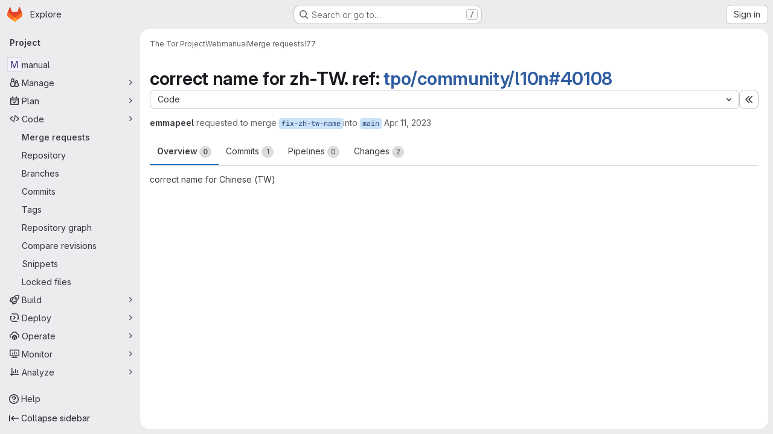

--- FILE ---
content_type: text/html; charset=utf-8
request_url: https://gitlab.torproject.org/tpo/web/manual/-/merge_requests/77
body_size: 71108
content:







<!DOCTYPE html>
<html class="gl-system ui-neutral with-top-bar with-header application-chrome page-with-panels with-gl-container-queries " lang="en">
<head prefix="og: http://ogp.me/ns#">
<meta charset="utf-8">
<meta content="IE=edge" http-equiv="X-UA-Compatible">
<meta content="width=device-width, initial-scale=1" name="viewport">
<title>correct name for zh-TW. ref: tpo/community/l10n#40108 (!77) · Merge requests · The Tor Project / Web / manual · GitLab</title>
<script>
//<![CDATA[
window.gon={};gon.api_version="v4";gon.default_avatar_url="https://gitlab.torproject.org/assets/no_avatar-849f9c04a3a0d0cea2424ae97b27447dc64a7dbfae83c036c45b403392f0e8ba.png";gon.max_file_size=5;gon.asset_host=null;gon.webpack_public_path="/assets/webpack/";gon.relative_url_root="";gon.user_color_mode="gl-system";gon.user_color_scheme="white";gon.markdown_surround_selection=null;gon.markdown_automatic_lists=null;gon.markdown_maintain_indentation=null;gon.math_rendering_limits_enabled=true;gon.allow_immediate_namespaces_deletion=true;gon.iframe_rendering_enabled=false;gon.iframe_rendering_allowlist=[];gon.recaptcha_api_server_url="https://www.recaptcha.net/recaptcha/api.js";gon.recaptcha_sitekey=null;gon.gitlab_url="https://gitlab.torproject.org";gon.promo_url="https://about.gitlab.com";gon.forum_url="https://forum.gitlab.com";gon.docs_url="https://docs.gitlab.com";gon.revision="33614fae864";gon.feature_category="code_review_workflow";gon.gitlab_logo="/assets/gitlab_logo-2957169c8ef64c58616a1ac3f4fc626e8a35ce4eb3ed31bb0d873712f2a041a0.png";gon.secure=true;gon.sprite_icons="/assets/icons-dafe78f1f5f3f39844d40e6211b4b6b2b89533b96324c26e6ca12cfd6cf1b0ca.svg";gon.sprite_file_icons="/assets/file_icons/file_icons-90de312d3dbe794a19dee8aee171f184ff69ca9c9cf9fe37e8b254e84c3a1543.svg";gon.illustrations_path="/images/illustrations.svg";gon.emoji_sprites_css_path="/assets/emoji_sprites-bd26211944b9d072037ec97cb138f1a52cd03ef185cd38b8d1fcc963245199a1.css";gon.emoji_backend_version=4;gon.gridstack_css_path="/assets/lazy_bundles/gridstack-f42069e5c7b1542688660592b48f2cbd86e26b77030efd195d124dbd8fe64434.css";gon.test_env=false;gon.disable_animations=false;gon.suggested_label_colors={"#cc338b":"Magenta-pink","#dc143c":"Crimson","#c21e56":"Rose red","#cd5b45":"Dark coral","#ed9121":"Carrot orange","#eee600":"Titanium yellow","#009966":"Green-cyan","#8fbc8f":"Dark sea green","#6699cc":"Blue-gray","#e6e6fa":"Lavender","#9400d3":"Dark violet","#330066":"Deep violet","#36454f":"Charcoal grey","#808080":"Gray"};gon.first_day_of_week=1;gon.time_display_relative=true;gon.time_display_format=0;gon.ee=true;gon.jh=false;gon.dot_com=false;gon.uf_error_prefix="UF";gon.pat_prefix="";gon.keyboard_shortcuts_enabled=true;gon.broadcast_message_dismissal_path=null;gon.diagramsnet_url="https://embed.diagrams.net";gon.features={"uiForOrganizations":false,"organizationSwitching":false,"findAndReplace":false,"removeMonitorMetrics":true,"newProjectCreationForm":false,"workItemsClientSideBoards":false,"glqlWorkItems":true,"glqlAggregation":false,"glqlTypescript":false,"archiveGroup":false,"accessibleLoadingButton":false,"projectStudioEnabled":true,"advancedContextResolver":true,"duoUiNext":false,"agenticChatGa":true,"dapUseFoundationalFlowsSetting":true,"allowIframesInMarkdown":false,"glqlLoadOnClick":false,"showMergeRequestStatusDraft":false,"mrPipelinesGraphql":false,"ciPipelineCreationRequestsRealtime":false,"ciPipelineStatusesUpdatedSubscription":false,"notificationsTodosButtons":false,"mergeWidgetStopPolling":false,"mergeTrainsSkipTrain":true,"securityPolicyApprovalWarnMode":true,"allowMergeTrainRetryMerge":true,"mrReportsTab":false,"mrSecurityWidgetGraphql":true};gon.roadmap_epics_limit=1000;gon.subscriptions_url="https://customers.gitlab.com";gon.abilities={"resolveVulnerabilityWithAi":false,"measureCommentTemperature":false};
//]]>
</script>

<script>
//<![CDATA[
const root = document.documentElement;
if (window.matchMedia('(prefers-color-scheme: dark)').matches) {
  root.classList.add('gl-dark');
}

window.matchMedia('(prefers-color-scheme: dark)').addEventListener('change', (e) => {
  if (e.matches) {
    root.classList.add('gl-dark');
  } else {
    root.classList.remove('gl-dark');
  }
});

//]]>
</script>
<script>
//<![CDATA[
var gl = window.gl || {};
gl.startup_calls = {"/tpo/web/manual/-/merge_requests/77/diffs_metadata.json?diff_head=true\u0026view=inline\u0026w=1":{},"/tpo/web/manual/-/merge_requests/77/discussions.json?notes_filter=0\u0026per_page=20\u0026persist_filter=false":{},"/tpo/web/manual/-/merge_requests/77/widget.json":{},"/tpo/web/manual/-/merge_requests/77/cached_widget.json":{},"/tpo/web/manual/-/merge_requests/77.json?serializer=sidebar_extras":{}};
gl.startup_graphql_calls = null;

if (gl.startup_calls && window.fetch) {
  Object.keys(gl.startup_calls).forEach(apiCall => {
   gl.startup_calls[apiCall] = {
      fetchCall: fetch(apiCall, {
        // Emulate XHR for Rails AJAX request checks
        headers: {
          'X-Requested-With': 'XMLHttpRequest'
        },
        // fetch won’t send cookies in older browsers, unless you set the credentials init option.
        // We set to `same-origin` which is default value in modern browsers.
        // See https://github.com/whatwg/fetch/pull/585 for more information.
        credentials: 'same-origin'
      })
    };
  });
}
if (gl.startup_graphql_calls && window.fetch) {
  const headers = {"X-CSRF-Token":"Q9JzmKEmDI3z6y7IwZW6m6hLCWuq0vokf5TIvpdbFyi71a_Oy8IasS_T9AVSnn7Vc4c78ggRS4GrTocJBvunLQ","x-gitlab-feature-category":"code_review_workflow"};
  const url = `https://gitlab.torproject.org/api/graphql`

  const opts = {
    method: "POST",
    headers: {
      "Content-Type": "application/json",
      ...headers,
    }
  };

  gl.startup_graphql_calls = gl.startup_graphql_calls.map(call => ({
    ...call,
    fetchCall: fetch(url, {
      ...opts,
      credentials: 'same-origin',
      body: JSON.stringify(call)
    })
  }))
}


//]]>
</script>



<meta content="light dark" name="color-scheme">
<link rel="stylesheet" href="/assets/application-abccfa37b0f17cedddf56895cec864ac4f135996a53749e184b6795ed8e8f38a.css" media="(prefers-color-scheme: light)" />
<link rel="stylesheet" href="/assets/application_dark-781abccc6b4b0c240f759a865fbe4122481d5684e558de337acd8f95da33428a.css" media="(prefers-color-scheme: dark)" />
<link rel="stylesheet" href="/assets/page_bundles/merge_request-c6f260eb48cf3aef7c4713a5bd19819610af51a191f6ebf7728d9510743a8940.css" /><link rel="stylesheet" href="/assets/page_bundles/issuable-a1426ec32621b16dfde0bb759644dde9c2420a266b82578555e8cf4478d95dca.css" /><link rel="stylesheet" href="/assets/page_bundles/notes_shared-8f7a9513332533cc4a53b3be3d16e69570e82bc87b3f8913578eaeb0dce57e21.css" /><link rel="stylesheet" href="/assets/page_bundles/design_management-714c36aa7869317006d0fdf3fa26fe925dcbcda6a0c71a93a3e54f3fc27ca849.css" /><link rel="stylesheet" href="/assets/page_bundles/merge_requests-48c3a4a8c93b041e5b37db65df96a2d7f544285ef25cca3841fdb928defbd03c.css" /><link rel="stylesheet" href="/assets/page_bundles/pipelines-73aa3826d1ff6db534ba4e57bcc5d791bd6058b88c0caeaa5c16d7857acb5ac2.css" /><link rel="stylesheet" href="/assets/page_bundles/reports-29e64d01ce221f24f5d01336bdfebb32405c7ed6bd1ca434396aacedb72dd3e3.css" /><link rel="stylesheet" href="/assets/page_bundles/ci_status-a8a0940e57bbda1e5773df806e02e1d49d605920f355620790dff8de65c19ff4.css" /><link rel="stylesheet" href="/assets/page_bundles/labels-b23cc06813aa6fbbc608e40531a9a2c605d4b464b1a2b1bd22360ba37986127f.css" /><link rel="stylesheet" href="/assets/page_bundles/commit_description-9e7efe20f0cef17d0606edabfad0418e9eb224aaeaa2dae32c817060fa60abcc.css" /><link rel="stylesheet" href="/assets/page_bundles/work_items-af321897c3b1ae7c1f6f0cb993681211b837df7ec8e5ff59e3795fd08ab83a13.css" />
<link rel="stylesheet" href="/assets/tailwind_cqs-cfa5ad95f1919bde4c01925c1fccc6b9fe2b2d8d09292b9cea6682c16a488183.css" />


<link rel="stylesheet" href="/assets/fonts-deb7ad1d55ca77c0172d8538d53442af63604ff490c74acc2859db295c125bdb.css" />
<link rel="stylesheet" href="/assets/highlight/themes/white-c47e38e4a3eafd97b389c0f8eec06dce295f311cdc1c9e55073ea9406b8fe5b0.css" media="(prefers-color-scheme: light)" />
<link rel="stylesheet" href="/assets/highlight/themes/dark-8796b0549a7cd8fd6d2646619fa5840db4505d7031a76d5441a3cee1d12390d2.css" media="(prefers-color-scheme: dark)" />

<script src="/assets/webpack/runtime.c9b38d03.bundle.js" defer="defer"></script>
<script src="/assets/webpack/main.27d230ec.chunk.js" defer="defer"></script>
<script src="/assets/webpack/tracker.85adcc5f.chunk.js" defer="defer"></script>
<script>
//<![CDATA[
window.snowplowOptions = {"namespace":"gl","hostname":"gitlab.torproject.org:443","postPath":"/-/collect_events","forceSecureTracker":true,"appId":"gitlab_sm"};
gl = window.gl || {};
gl.snowplowStandardContext = {"schema":"iglu:com.gitlab/gitlab_standard/jsonschema/1-1-7","data":{"environment":"self-managed","source":"gitlab-rails","correlation_id":"01KFHZTY0PXJTRW35DDK7KMWYC","extra":{},"user_id":null,"global_user_id":null,"user_type":null,"is_gitlab_team_member":null,"namespace_id":258,"ultimate_parent_namespace_id":268,"project_id":23,"feature_enabled_by_namespace_ids":null,"realm":"self-managed","deployment_type":"self-managed","context_generated_at":"2026-01-22T04:36:38.373Z"}};
gl.snowplowPseudonymizedPageUrl = "https://gitlab.torproject.org/namespace258/project23/-/merge_requests/77";
gl.maskedDefaultReferrerUrl = null;
gl.ga4MeasurementId = 'G-ENFH3X7M5Y';
gl.duoEvents = ["ai_question_category","perform_completion_worker","process_gitlab_duo_question","agent_platform_session_created","agent_platform_session_dropped","agent_platform_session_finished","agent_platform_session_resumed","agent_platform_session_started","agent_platform_session_stopped","ai_response_time","ci_repository_xray_artifact_created","cleanup_stuck_agent_platform_session","click_enable_ai_catalog_item_button","click_purchase_seats_button_group_duo_pro_home_page","code_suggestion_accepted_in_ide","code_suggestion_rejected_in_ide","code_suggestion_shown_in_ide","code_suggestions_connection_details_rate_limit_exceeded","code_suggestions_direct_access_rate_limit_exceeded","code_suggestions_rate_limit_exceeded","create_ai_catalog_item","create_ai_catalog_item_consumer","create_ai_self_hosted_model","default_answer","delete_ai_catalog_item","delete_ai_catalog_item_consumer","delete_ai_self_hosted_model","detected_high_comment_temperature","detected_repeated_high_comment_temperature","dismiss_sast_vulnerability_false_positive_analysis","encounter_duo_code_review_error_during_review","error_answer","excluded_files_from_duo_code_review","execute_llm_method","find_no_issues_duo_code_review_after_review","find_nothing_to_review_duo_code_review_on_mr","finish_duo_workflow_execution","finish_mcp_tool_call","forced_high_temperature_commenting","i_quickactions_q","include_repository_xray_data_into_code_generation_prompt","mention_gitlabduo_in_mr_comment","post_comment_duo_code_review_on_diff","process_gitlab_duo_slash_command","react_thumbs_down_on_duo_code_review_comment","react_thumbs_up_on_duo_code_review_comment","reported_sast_vulnerability_false_positive_analysis","request_ask_help","request_duo_chat_response","request_review_duo_code_review_on_mr_by_author","request_review_duo_code_review_on_mr_by_non_author","requested_comment_temperature","retry_duo_workflow_execution","start_duo_workflow_execution","start_mcp_tool_call","submit_gitlab_duo_question","tokens_per_embedding","tokens_per_user_request_prompt","tokens_per_user_request_response","trigger_ai_catalog_item","trigger_sast_vulnerability_fp_detection_workflow","troubleshoot_job","update_ai_catalog_item","update_ai_catalog_item_consumer","update_ai_self_hosted_model","update_model_selection_feature","update_self_hosted_ai_feature_to_vendored_model","view_ai_catalog_item","view_ai_catalog_item_index","view_ai_catalog_project_managed"];
gl.onlySendDuoEvents = true;


//]]>
</script>
<link rel="preload" href="/assets/application-abccfa37b0f17cedddf56895cec864ac4f135996a53749e184b6795ed8e8f38a.css" as="style" type="text/css">
<link rel="preload" href="/assets/highlight/themes/white-c47e38e4a3eafd97b389c0f8eec06dce295f311cdc1c9e55073ea9406b8fe5b0.css" as="style" type="text/css">




<script src="/assets/webpack/commons-pages.search.show-super_sidebar.38f249e1.chunk.js" defer="defer"></script>
<script src="/assets/webpack/super_sidebar.db941e69.chunk.js" defer="defer"></script>
<script src="/assets/webpack/prosemirror.1da0b164.chunk.js" defer="defer"></script>
<script src="/assets/webpack/commons-pages.groups-pages.groups.achievements-pages.groups.activity-pages.groups.analytics.ci_cd_an-8a40a427.9967ce8c.chunk.js" defer="defer"></script>
<script src="/assets/webpack/commons-pages.projects-pages.projects.activity-pages.projects.alert_management.details-pages.project-93b287cd.4f9ded23.chunk.js" defer="defer"></script>
<script src="/assets/webpack/d44db2dd.5617a772.chunk.js" defer="defer"></script>
<script src="/assets/webpack/commons-pages.admin.topics.edit-pages.admin.topics.new-pages.groups.comment_templates-pages.groups.e-6d0ba5ec.3c7c6c7e.chunk.js" defer="defer"></script>
<script src="/assets/webpack/540c13ba.410c6bb4.chunk.js" defer="defer"></script>
<script src="/assets/webpack/commons-pages.admin.topics.edit-pages.admin.topics.new-pages.groups.comment_templates-pages.groups.e-ebd7e26d.40b26946.chunk.js" defer="defer"></script>
<script src="/assets/webpack/commons-pages.admin.topics.edit-pages.admin.topics.new-pages.groups.comment_templates-pages.groups.e-ff3aa5ea.84413ef8.chunk.js" defer="defer"></script>
<script src="/assets/webpack/commons-pages.admin.topics.edit-pages.admin.topics.new-pages.groups.comment_templates-pages.groups.e-987c7267.17e610af.chunk.js" defer="defer"></script>
<script src="/assets/webpack/commons-pages.admin.application_settings.service_accounts-pages.admin.impersonation_tokens-pages.gro-b1fa2591.89493dda.chunk.js" defer="defer"></script>
<script src="/assets/webpack/e3fb5bcf.7ad2b07d.chunk.js" defer="defer"></script>
<script src="/assets/webpack/commons-pages.dashboard.milestones.show-pages.groups.epics.index-pages.groups.epics.new-pages.groups-9f71f517.9a3c5091.chunk.js" defer="defer"></script>
<script src="/assets/webpack/commons-pages.groups.epics.index-pages.groups.epics.new-pages.groups.epics.show-pages.groups.issues--4883e0c4.98004a57.chunk.js" defer="defer"></script>
<script src="/assets/webpack/commons-pages.groups.merge_requests-pages.groups.security.vulnerabilities.index-pages.projects.clust-df58fcae.b3f84ee0.chunk.js" defer="defer"></script>
<script src="/assets/webpack/commons-pages.groups.epics.index-pages.groups.epics.new-pages.groups.epics.show-pages.groups.issues--00f9ee0c.55e69d7c.chunk.js" defer="defer"></script>
<script src="/assets/webpack/commons-pages.groups.epics.index-pages.groups.epics.new-pages.groups.epics.show-pages.groups.issues--313d8c61.1b9be957.chunk.js" defer="defer"></script>
<script src="/assets/webpack/1f5b0d56.56ddf31e.chunk.js" defer="defer"></script>
<script src="/assets/webpack/commons-pages.dashboard.milestones.show-pages.groups.merge_requests-pages.groups.milestones.edit-pag-863b7fdd.6105279e.chunk.js" defer="defer"></script>
<script src="/assets/webpack/pages.projects.merge_requests.show.850afbc9.chunk.js" defer="defer"></script>

<meta content="object" property="og:type">
<meta content="GitLab" property="og:site_name">
<meta content="correct name for zh-TW. ref: tpo/community/l10n#40108 (!77) · Merge requests · The Tor Project / Web / manual · GitLab" property="og:title">
<meta content="correct name for Chinese (TW)" property="og:description">
<meta content="https://gitlab.torproject.org/assets/twitter_card-570ddb06edf56a2312253c5872489847a0f385112ddbcd71ccfa1570febab5d2.jpg" property="og:image">
<meta content="64" property="og:image:width">
<meta content="64" property="og:image:height">
<meta content="https://gitlab.torproject.org/tpo/web/manual/-/merge_requests/77" property="og:url">
<meta content="summary" property="twitter:card">
<meta content="correct name for zh-TW. ref: tpo/community/l10n#40108 (!77) · Merge requests · The Tor Project / Web / manual · GitLab" property="twitter:title">
<meta content="correct name for Chinese (TW)" property="twitter:description">
<meta content="https://gitlab.torproject.org/assets/twitter_card-570ddb06edf56a2312253c5872489847a0f385112ddbcd71ccfa1570febab5d2.jpg" property="twitter:image">
<meta property="twitter:label1" content="Author"><meta property="twitter:data1" content="emmapeel"><meta property="twitter:label2" content="Assignee"><meta property="twitter:data2" content="emmapeel">
<meta name="csrf-param" content="authenticity_token" />
<meta name="csrf-token" content="0XmqkEjdkhga050B69oygXmEKxKbGZfq3bbNc1CsWV4pfnbGIjmEJMbrR8x40fbPokgZiznaJk8JbILEwQzpWw" />
<meta name="csp-nonce" />
<meta name="action-cable-url" content="/-/cable" />
<link href="/-/manifest.json" rel="manifest">
<link rel="icon" type="image/png" href="/uploads/-/system/appearance/favicon/1/favicon.ico" id="favicon" data-original-href="/uploads/-/system/appearance/favicon/1/favicon.ico" />
<link rel="apple-touch-icon" type="image/x-icon" href="/assets/apple-touch-icon-b049d4bc0dd9626f31db825d61880737befc7835982586d015bded10b4435460.png" />
<link href="/search/opensearch.xml" rel="search" title="Search GitLab" type="application/opensearchdescription+xml">




<meta content="correct name for Chinese (TW)" name="description">
<meta content="#F1F0F6" media="(prefers-color-scheme: light)" name="theme-color">
<meta content="#232128" media="(prefers-color-scheme: dark)" name="theme-color">
</head>

<body class="tab-width-8 gl-browser-chrome gl-platform-mac " data-group="web" data-group-full-path="tpo/web" data-namespace-id="258" data-page="projects:merge_requests:show" data-page-type-id="77" data-project="manual" data-project-full-path="tpo/web/manual" data-project-id="23" data-project-studio-enabled="true">
<div id="js-tooltips-container"></div>
<script>
//<![CDATA[
gl = window.gl || {};
gl.GfmAutoComplete = gl.GfmAutoComplete || {};
gl.GfmAutoComplete.dataSources = {"epics":"/tpo/web/manual/-/autocomplete_sources/epics","iterations":"/tpo/web/manual/-/autocomplete_sources/iterations","vulnerabilities":"/tpo/web/manual/-/autocomplete_sources/vulnerabilities","members":"/tpo/web/manual/-/autocomplete_sources/members?type=MergeRequest\u0026type_id=77","issues":"/tpo/web/manual/-/autocomplete_sources/issues","mergeRequests":"/tpo/web/manual/-/autocomplete_sources/merge_requests","labels":"/tpo/web/manual/-/autocomplete_sources/labels?type=MergeRequest\u0026type_id=77","milestones":"/tpo/web/manual/-/autocomplete_sources/milestones","commands":"/tpo/web/manual/-/autocomplete_sources/commands?type=MergeRequest\u0026type_id=77","snippets":"/tpo/web/manual/-/autocomplete_sources/snippets","contacts":"/tpo/web/manual/-/autocomplete_sources/contacts?type=MergeRequest\u0026type_id=77"};


//]]>
</script>
<script>
//<![CDATA[
gl = window.gl || {};
gl.client = {"isChrome":true,"isMac":true};


//]]>
</script>


<header class="super-topbar js-super-topbar"></header>
<div class="layout-page js-page-layout page-gutter  page-with-super-sidebar">
<script>
//<![CDATA[
const outer = document.createElement('div');
outer.style.visibility = 'hidden';
outer.style.overflow = 'scroll';
document.body.appendChild(outer);
const inner = document.createElement('div');
outer.appendChild(inner);
const scrollbarWidth = outer.offsetWidth - inner.offsetWidth;
outer.parentNode.removeChild(outer);
document.documentElement.style.setProperty('--scrollbar-width', `${scrollbarWidth}px`);

//]]>
</script><aside class="js-super-sidebar super-sidebar super-sidebar-loading" data-command-palette="{&quot;project_files_url&quot;:&quot;/tpo/web/manual/-/files/main?format=json&quot;,&quot;project_blob_url&quot;:&quot;/tpo/web/manual/-/blob/main&quot;}" data-force-desktop-expanded-sidebar="" data-is-saas="false" data-root-path="/" data-sidebar="{&quot;is_logged_in&quot;:false,&quot;compare_plans_url&quot;:&quot;https://about.gitlab.com/pricing&quot;,&quot;context_switcher_links&quot;:[{&quot;title&quot;:&quot;Explore&quot;,&quot;link&quot;:&quot;/explore&quot;,&quot;icon&quot;:&quot;compass&quot;}],&quot;current_menu_items&quot;:[{&quot;id&quot;:&quot;project_overview&quot;,&quot;title&quot;:&quot;manual&quot;,&quot;entity_id&quot;:23,&quot;link&quot;:&quot;/tpo/web/manual&quot;,&quot;link_classes&quot;:&quot;shortcuts-project&quot;,&quot;is_active&quot;:false},{&quot;id&quot;:&quot;manage_menu&quot;,&quot;title&quot;:&quot;Manage&quot;,&quot;icon&quot;:&quot;users&quot;,&quot;avatar_shape&quot;:&quot;rect&quot;,&quot;link&quot;:&quot;/tpo/web/manual/activity&quot;,&quot;is_active&quot;:false,&quot;items&quot;:[{&quot;id&quot;:&quot;activity&quot;,&quot;title&quot;:&quot;Activity&quot;,&quot;link&quot;:&quot;/tpo/web/manual/activity&quot;,&quot;link_classes&quot;:&quot;shortcuts-project-activity&quot;,&quot;is_active&quot;:false},{&quot;id&quot;:&quot;members&quot;,&quot;title&quot;:&quot;Members&quot;,&quot;link&quot;:&quot;/tpo/web/manual/-/project_members&quot;,&quot;is_active&quot;:false},{&quot;id&quot;:&quot;labels&quot;,&quot;title&quot;:&quot;Labels&quot;,&quot;link&quot;:&quot;/tpo/web/manual/-/labels&quot;,&quot;is_active&quot;:false}],&quot;separated&quot;:false},{&quot;id&quot;:&quot;plan_menu&quot;,&quot;title&quot;:&quot;Plan&quot;,&quot;icon&quot;:&quot;planning&quot;,&quot;avatar_shape&quot;:&quot;rect&quot;,&quot;link&quot;:&quot;/tpo/web/manual/-/issues&quot;,&quot;is_active&quot;:false,&quot;items&quot;:[{&quot;id&quot;:&quot;project_issue_list&quot;,&quot;title&quot;:&quot;Issues&quot;,&quot;link&quot;:&quot;/tpo/web/manual/-/issues&quot;,&quot;link_classes&quot;:&quot;shortcuts-issues has-sub-items&quot;,&quot;pill_count_field&quot;:&quot;openIssuesCount&quot;,&quot;pill_count_dynamic&quot;:false,&quot;is_active&quot;:false},{&quot;id&quot;:&quot;boards&quot;,&quot;title&quot;:&quot;Issue boards&quot;,&quot;link&quot;:&quot;/tpo/web/manual/-/boards&quot;,&quot;link_classes&quot;:&quot;shortcuts-issue-boards&quot;,&quot;is_active&quot;:false},{&quot;id&quot;:&quot;milestones&quot;,&quot;title&quot;:&quot;Milestones&quot;,&quot;link&quot;:&quot;/tpo/web/manual/-/milestones&quot;,&quot;is_active&quot;:false},{&quot;id&quot;:&quot;iterations&quot;,&quot;title&quot;:&quot;Iterations&quot;,&quot;link&quot;:&quot;/tpo/web/manual/-/cadences&quot;,&quot;is_active&quot;:false},{&quot;id&quot;:&quot;requirements&quot;,&quot;title&quot;:&quot;Requirements&quot;,&quot;link&quot;:&quot;/tpo/web/manual/-/requirements_management/requirements&quot;,&quot;is_active&quot;:false}],&quot;separated&quot;:false},{&quot;id&quot;:&quot;code_menu&quot;,&quot;title&quot;:&quot;Code&quot;,&quot;icon&quot;:&quot;code&quot;,&quot;avatar_shape&quot;:&quot;rect&quot;,&quot;link&quot;:&quot;/tpo/web/manual/-/merge_requests&quot;,&quot;is_active&quot;:true,&quot;items&quot;:[{&quot;id&quot;:&quot;project_merge_request_list&quot;,&quot;title&quot;:&quot;Merge requests&quot;,&quot;link&quot;:&quot;/tpo/web/manual/-/merge_requests&quot;,&quot;link_classes&quot;:&quot;shortcuts-merge_requests&quot;,&quot;pill_count_field&quot;:&quot;openMergeRequestsCount&quot;,&quot;pill_count_dynamic&quot;:false,&quot;is_active&quot;:true},{&quot;id&quot;:&quot;files&quot;,&quot;title&quot;:&quot;Repository&quot;,&quot;link&quot;:&quot;/tpo/web/manual/-/tree/main&quot;,&quot;link_classes&quot;:&quot;shortcuts-tree&quot;,&quot;is_active&quot;:false},{&quot;id&quot;:&quot;branches&quot;,&quot;title&quot;:&quot;Branches&quot;,&quot;link&quot;:&quot;/tpo/web/manual/-/branches&quot;,&quot;is_active&quot;:false},{&quot;id&quot;:&quot;commits&quot;,&quot;title&quot;:&quot;Commits&quot;,&quot;link&quot;:&quot;/tpo/web/manual/-/commits/main?ref_type=heads&quot;,&quot;link_classes&quot;:&quot;shortcuts-commits&quot;,&quot;is_active&quot;:false},{&quot;id&quot;:&quot;tags&quot;,&quot;title&quot;:&quot;Tags&quot;,&quot;link&quot;:&quot;/tpo/web/manual/-/tags&quot;,&quot;is_active&quot;:false},{&quot;id&quot;:&quot;graphs&quot;,&quot;title&quot;:&quot;Repository graph&quot;,&quot;link&quot;:&quot;/tpo/web/manual/-/network/main?ref_type=heads&quot;,&quot;link_classes&quot;:&quot;shortcuts-network&quot;,&quot;is_active&quot;:false},{&quot;id&quot;:&quot;compare&quot;,&quot;title&quot;:&quot;Compare revisions&quot;,&quot;link&quot;:&quot;/tpo/web/manual/-/compare?from=main\u0026to=main&quot;,&quot;is_active&quot;:false},{&quot;id&quot;:&quot;project_snippets&quot;,&quot;title&quot;:&quot;Snippets&quot;,&quot;link&quot;:&quot;/tpo/web/manual/-/snippets&quot;,&quot;link_classes&quot;:&quot;shortcuts-snippets&quot;,&quot;is_active&quot;:false},{&quot;id&quot;:&quot;file_locks&quot;,&quot;title&quot;:&quot;Locked files&quot;,&quot;link&quot;:&quot;/tpo/web/manual/path_locks&quot;,&quot;is_active&quot;:false}],&quot;separated&quot;:false},{&quot;id&quot;:&quot;build_menu&quot;,&quot;title&quot;:&quot;Build&quot;,&quot;icon&quot;:&quot;rocket&quot;,&quot;avatar_shape&quot;:&quot;rect&quot;,&quot;link&quot;:&quot;/tpo/web/manual/-/pipelines&quot;,&quot;is_active&quot;:false,&quot;items&quot;:[{&quot;id&quot;:&quot;pipelines&quot;,&quot;title&quot;:&quot;Pipelines&quot;,&quot;link&quot;:&quot;/tpo/web/manual/-/pipelines&quot;,&quot;link_classes&quot;:&quot;shortcuts-pipelines&quot;,&quot;is_active&quot;:false},{&quot;id&quot;:&quot;jobs&quot;,&quot;title&quot;:&quot;Jobs&quot;,&quot;link&quot;:&quot;/tpo/web/manual/-/jobs&quot;,&quot;link_classes&quot;:&quot;shortcuts-builds&quot;,&quot;is_active&quot;:false},{&quot;id&quot;:&quot;pipeline_schedules&quot;,&quot;title&quot;:&quot;Pipeline schedules&quot;,&quot;link&quot;:&quot;/tpo/web/manual/-/pipeline_schedules&quot;,&quot;link_classes&quot;:&quot;shortcuts-builds&quot;,&quot;is_active&quot;:false},{&quot;id&quot;:&quot;test_cases&quot;,&quot;title&quot;:&quot;Test cases&quot;,&quot;link&quot;:&quot;/tpo/web/manual/-/quality/test_cases&quot;,&quot;link_classes&quot;:&quot;shortcuts-test-cases&quot;,&quot;is_active&quot;:false},{&quot;id&quot;:&quot;artifacts&quot;,&quot;title&quot;:&quot;Artifacts&quot;,&quot;link&quot;:&quot;/tpo/web/manual/-/artifacts&quot;,&quot;link_classes&quot;:&quot;shortcuts-builds&quot;,&quot;is_active&quot;:false}],&quot;separated&quot;:false},{&quot;id&quot;:&quot;deploy_menu&quot;,&quot;title&quot;:&quot;Deploy&quot;,&quot;icon&quot;:&quot;deployments&quot;,&quot;avatar_shape&quot;:&quot;rect&quot;,&quot;link&quot;:&quot;/tpo/web/manual/-/releases&quot;,&quot;is_active&quot;:false,&quot;items&quot;:[{&quot;id&quot;:&quot;releases&quot;,&quot;title&quot;:&quot;Releases&quot;,&quot;link&quot;:&quot;/tpo/web/manual/-/releases&quot;,&quot;link_classes&quot;:&quot;shortcuts-deployments-releases&quot;,&quot;is_active&quot;:false},{&quot;id&quot;:&quot;container_registry&quot;,&quot;title&quot;:&quot;Container registry&quot;,&quot;link&quot;:&quot;/tpo/web/manual/container_registry&quot;,&quot;is_active&quot;:false},{&quot;id&quot;:&quot;model_registry&quot;,&quot;title&quot;:&quot;Model registry&quot;,&quot;link&quot;:&quot;/tpo/web/manual/-/ml/models&quot;,&quot;is_active&quot;:false}],&quot;separated&quot;:false},{&quot;id&quot;:&quot;operations_menu&quot;,&quot;title&quot;:&quot;Operate&quot;,&quot;icon&quot;:&quot;cloud-pod&quot;,&quot;avatar_shape&quot;:&quot;rect&quot;,&quot;link&quot;:&quot;/tpo/web/manual/-/environments&quot;,&quot;is_active&quot;:false,&quot;items&quot;:[{&quot;id&quot;:&quot;environments&quot;,&quot;title&quot;:&quot;Environments&quot;,&quot;link&quot;:&quot;/tpo/web/manual/-/environments&quot;,&quot;link_classes&quot;:&quot;shortcuts-environments&quot;,&quot;is_active&quot;:false}],&quot;separated&quot;:false},{&quot;id&quot;:&quot;monitor_menu&quot;,&quot;title&quot;:&quot;Monitor&quot;,&quot;icon&quot;:&quot;monitor&quot;,&quot;avatar_shape&quot;:&quot;rect&quot;,&quot;link&quot;:&quot;/tpo/web/manual/-/incidents&quot;,&quot;is_active&quot;:false,&quot;items&quot;:[{&quot;id&quot;:&quot;incidents&quot;,&quot;title&quot;:&quot;Incidents&quot;,&quot;link&quot;:&quot;/tpo/web/manual/-/incidents&quot;,&quot;is_active&quot;:false},{&quot;id&quot;:&quot;service_desk&quot;,&quot;title&quot;:&quot;Service Desk&quot;,&quot;link&quot;:&quot;/tpo/web/manual/-/issues/service_desk&quot;,&quot;is_active&quot;:false}],&quot;separated&quot;:false},{&quot;id&quot;:&quot;analyze_menu&quot;,&quot;title&quot;:&quot;Analyze&quot;,&quot;icon&quot;:&quot;chart&quot;,&quot;avatar_shape&quot;:&quot;rect&quot;,&quot;link&quot;:&quot;/tpo/web/manual/-/value_stream_analytics&quot;,&quot;is_active&quot;:false,&quot;items&quot;:[{&quot;id&quot;:&quot;cycle_analytics&quot;,&quot;title&quot;:&quot;Value stream analytics&quot;,&quot;link&quot;:&quot;/tpo/web/manual/-/value_stream_analytics&quot;,&quot;link_classes&quot;:&quot;shortcuts-project-cycle-analytics&quot;,&quot;is_active&quot;:false},{&quot;id&quot;:&quot;contributors&quot;,&quot;title&quot;:&quot;Contributor analytics&quot;,&quot;link&quot;:&quot;/tpo/web/manual/-/graphs/main?ref_type=heads&quot;,&quot;is_active&quot;:false},{&quot;id&quot;:&quot;ci_cd_analytics&quot;,&quot;title&quot;:&quot;CI/CD analytics&quot;,&quot;link&quot;:&quot;/tpo/web/manual/-/pipelines/charts&quot;,&quot;is_active&quot;:false},{&quot;id&quot;:&quot;repository_analytics&quot;,&quot;title&quot;:&quot;Repository analytics&quot;,&quot;link&quot;:&quot;/tpo/web/manual/-/graphs/main/charts&quot;,&quot;link_classes&quot;:&quot;shortcuts-repository-charts&quot;,&quot;is_active&quot;:false},{&quot;id&quot;:&quot;code_review&quot;,&quot;title&quot;:&quot;Code review analytics&quot;,&quot;link&quot;:&quot;/tpo/web/manual/-/analytics/code_reviews&quot;,&quot;is_active&quot;:false},{&quot;id&quot;:&quot;issues&quot;,&quot;title&quot;:&quot;Issue analytics&quot;,&quot;link&quot;:&quot;/tpo/web/manual/-/analytics/issues_analytics&quot;,&quot;is_active&quot;:false},{&quot;id&quot;:&quot;insights&quot;,&quot;title&quot;:&quot;Insights&quot;,&quot;link&quot;:&quot;/tpo/web/manual/insights/&quot;,&quot;link_classes&quot;:&quot;shortcuts-project-insights&quot;,&quot;is_active&quot;:false},{&quot;id&quot;:&quot;model_experiments&quot;,&quot;title&quot;:&quot;Model experiments&quot;,&quot;link&quot;:&quot;/tpo/web/manual/-/ml/experiments&quot;,&quot;is_active&quot;:false}],&quot;separated&quot;:false}],&quot;current_context_header&quot;:&quot;Project&quot;,&quot;university_path&quot;:&quot;https://university.gitlab.com&quot;,&quot;support_path&quot;:&quot;https://support.torproject.org/&quot;,&quot;docs_path&quot;:&quot;/help/docs&quot;,&quot;display_whats_new&quot;:false,&quot;show_version_check&quot;:false,&quot;search&quot;:{&quot;search_path&quot;:&quot;/search&quot;,&quot;issues_path&quot;:&quot;/dashboard/issues&quot;,&quot;mr_path&quot;:&quot;/dashboard/merge_requests&quot;,&quot;autocomplete_path&quot;:&quot;/search/autocomplete&quot;,&quot;settings_path&quot;:&quot;/search/settings&quot;,&quot;search_context&quot;:{&quot;group&quot;:{&quot;id&quot;:258,&quot;name&quot;:&quot;Web&quot;,&quot;full_name&quot;:&quot;The Tor Project / Web&quot;},&quot;group_metadata&quot;:{&quot;issues_path&quot;:&quot;/groups/tpo/web/-/issues&quot;,&quot;mr_path&quot;:&quot;/groups/tpo/web/-/merge_requests&quot;},&quot;project&quot;:{&quot;id&quot;:23,&quot;name&quot;:&quot;manual&quot;},&quot;project_metadata&quot;:{&quot;mr_path&quot;:&quot;/tpo/web/manual/-/merge_requests&quot;,&quot;issues_path&quot;:&quot;/tpo/web/manual/-/issues&quot;},&quot;code_search&quot;:false,&quot;scope&quot;:&quot;merge_requests&quot;,&quot;for_snippets&quot;:null}},&quot;panel_type&quot;:&quot;project&quot;,&quot;shortcut_links&quot;:[{&quot;title&quot;:&quot;Snippets&quot;,&quot;href&quot;:&quot;/explore/snippets&quot;,&quot;css_class&quot;:&quot;dashboard-shortcuts-snippets&quot;},{&quot;title&quot;:&quot;Groups&quot;,&quot;href&quot;:&quot;/explore/groups&quot;,&quot;css_class&quot;:&quot;dashboard-shortcuts-groups&quot;},{&quot;title&quot;:&quot;Projects&quot;,&quot;href&quot;:&quot;/explore/projects/starred&quot;,&quot;css_class&quot;:&quot;dashboard-shortcuts-projects&quot;}],&quot;terms&quot;:null,&quot;sign_in_visible&quot;:&quot;true&quot;,&quot;allow_signup&quot;:&quot;false&quot;,&quot;new_user_registration_path&quot;:&quot;/users/sign_up&quot;,&quot;sign_in_path&quot;:&quot;/users/sign_in?redirect_to_referer=yes&quot;}"></aside>


<div class="panels-container gl-flex gl-gap-3">
<div class="content-panels gl-flex-1 gl-w-full gl-flex gl-gap-3 gl-relative js-content-panels gl-@container/content-panels">
<div class="js-static-panel static-panel content-wrapper gl-relative paneled-view gl-flex-1 gl-overflow-y-auto gl-bg-default" id="static-panel-portal">
<div class="panel-header">
<div class="broadcast-wrapper">



</div>
<div class="top-bar-fixed container-fluid gl-rounded-t-lg gl-sticky gl-top-0 gl-left-0 gl-mx-0 gl-w-full" data-testid="top-bar">
<div class="top-bar-container gl-flex gl-items-center gl-gap-2">
<div class="gl-grow gl-basis-0 gl-flex gl-items-center gl-justify-start gl-gap-3">
<script type="application/ld+json">
{"@context":"https://schema.org","@type":"BreadcrumbList","itemListElement":[{"@type":"ListItem","position":1,"name":"The Tor Project","item":"https://gitlab.torproject.org/tpo"},{"@type":"ListItem","position":2,"name":"Web","item":"https://gitlab.torproject.org/tpo/web"},{"@type":"ListItem","position":3,"name":"manual","item":"https://gitlab.torproject.org/tpo/web/manual"},{"@type":"ListItem","position":4,"name":"Merge requests","item":"https://gitlab.torproject.org/tpo/web/manual/-/merge_requests"},{"@type":"ListItem","position":5,"name":"!77","item":"https://gitlab.torproject.org/tpo/web/manual/-/merge_requests/77"}]}


</script>
<div data-testid="breadcrumb-links" id="js-vue-page-breadcrumbs-wrapper">
<div data-breadcrumbs-json="[{&quot;text&quot;:&quot;The Tor Project&quot;,&quot;href&quot;:&quot;/tpo&quot;,&quot;avatarPath&quot;:null},{&quot;text&quot;:&quot;Web&quot;,&quot;href&quot;:&quot;/tpo/web&quot;,&quot;avatarPath&quot;:null},{&quot;text&quot;:&quot;manual&quot;,&quot;href&quot;:&quot;/tpo/web/manual&quot;,&quot;avatarPath&quot;:null},{&quot;text&quot;:&quot;Merge requests&quot;,&quot;href&quot;:&quot;/tpo/web/manual/-/merge_requests&quot;,&quot;avatarPath&quot;:null},{&quot;text&quot;:&quot;!77&quot;,&quot;href&quot;:&quot;/tpo/web/manual/-/merge_requests/77&quot;,&quot;avatarPath&quot;:null}]" id="js-vue-page-breadcrumbs"></div>
<div id="js-injected-page-breadcrumbs"></div>
<div id="js-page-breadcrumbs-extra"></div>
</div>


<div id="js-work-item-feedback"></div>

</div>

</div>
</div>

</div>
<div class="panel-content">
<div class="panel-content-inner js-static-panel-inner">
<div class="alert-wrapper alert-wrapper-top-space gl-flex gl-flex-col gl-gap-3 container-fluid container-limited">






























</div>

<div class="container-fluid container-limited project-highlight-puc">
<main class="content gl-@container/panel gl-pb-3" id="content-body" itemscope itemtype="http://schema.org/SoftwareSourceCode">
<div id="js-drawer-container"></div>
<div class="flash-container flash-container-page sticky" data-testid="flash-container">
<div id="js-global-alerts"></div>
</div>









<div class="merge-request" data-lock-version="0" data-mr-action="show" data-project-path="tpo/web/manual" data-url="/tpo/web/manual/-/merge_requests/77.json">
<div class="detail-page-header gl-flex gl-pt-5 gl-gap-3 gl-flex-wrap gl-mb-3 @sm/panel:gl-flex-nowrap @sm/panel:gl-mb-0 is-merge-request">
<h1 class="title gl-heading-1 gl-self-center gl-mb-0 gl-flex-1 gl-wrap-anywhere" data-testid="title-content">
correct name for zh-TW. ref: <a href="/tpo/community/l10n/-/issues/40108" data-reference-type="issue" data-original="tpo/community/l10n#40108" data-link="false" data-link-reference="false" data-project="425" data-issue="320900" data-project-path="tpo/community/l10n" data-iid="40108" data-issue-type="issue" data-container="body" data-placement="top" title="Change name of zh-TW locale" class="gfm gfm-issue">tpo/community/l10n#40108</a>
</h1>
<div class="gl-flex gl-flex-row gl-gap-3 gl-w-full js-issuable-actions @sm/panel:gl-w-auto">
<div class="dropdown gl-dropdown gl-flex-1">
<div data-is-fork="false" data-reviewing-docs-path="/help/user/project/merge_requests/merge_request_troubleshooting.md#check-out-merge-requests-locally-through-the-head-ref" data-source-branch="fix-zh-tw-name" data-source-project-default-url="https://gitlab.torproject.org/tpo/web/manual.git" data-source-project-full-path="tpo/web/manual" data-source-project-path="manual" id="js-check-out-modal"></div>
<button class="gl-button btn btn-md btn-default gl-flex gl-self-start gl-w-full @sm/panel:gl-w-auto !gl-pr-3" data-toggle="dropdown" data-testid="mr-code-dropdown" type="button"><span class="gl-button-text gl-inline-flex gl-justify-between gl-w-full">
Code
<svg class="s16 gl-icon gl-ml-2 !gl-mr-0" data-testid="chevron-down-icon"><use href="/assets/icons-dafe78f1f5f3f39844d40e6211b4b6b2b89533b96324c26e6ca12cfd6cf1b0ca.svg#chevron-down"></use></svg>

</span>

</button><div class="dropdown-menu dropdown-menu-right">
<div class="gl-dropdown-inner">
<div class="gl-dropdown-contents">
<ul>
<li class="gl-dropdown-section-header">
<header class="dropdown-header">
Review changes
</header>
</li>
<li class="gl-dropdown-item">
<button class="dropdown-item js-check-out-modal-trigger" type="button">
<div class="gl-dropdown-item-text-wrapper">
Check out branch
</div>
</button>
</li>
<li class="gl-dropdown-item">
<a target="_blank" class="dropdown-item" data-testid="open-in-workspace-button" data-event-tracking="click_new_workspace_button" data-event-label="merge_requests:show" href="/-/remote_development/workspaces/new?project=tpo%2Fweb%2Fmanual&amp;gitRef=fix-zh-tw-name"><div class="gl-dropdown-item-text-wrapper">
Open in Workspace
</div>
</a></li>

<li class="gl-dropdown-divider">
<hr class="dropdown-divider">
</li>
<li class="gl-dropdown-section-header">
<header class="dropdown-header">
Download
</header>
</li>
<li class="gl-dropdown-item">
<a class="dropdown-item" download="" data-testid="download-email-patches-menu-item" href="/tpo/web/manual/-/merge_requests/77.patch"><div class="gl-dropdown-item-text-wrapper">
Patches
</div>
</a></li>
<li class="gl-dropdown-item">
<a class="dropdown-item" download="" data-testid="download-plain-diff-menu-item" href="/tpo/web/manual/-/merge_requests/77.diff"><div class="gl-dropdown-item-text-wrapper">
Plain diff
</div>
</a></li>
</ul>
</div>
</div>
</div>
</div>

<button class="gl-button btn btn-md btn-default btn-icon gl-h-fit gutter-toggle js-sidebar-toggle @lg/panel:!gl-hidden" type="button"><svg class="s16 gl-icon gl-button-icon " data-testid="chevron-double-lg-left-icon"><use href="/assets/icons-dafe78f1f5f3f39844d40e6211b4b6b2b89533b96324c26e6ca12cfd6cf1b0ca.svg#chevron-double-lg-left"></use></svg>
<span class="gl-button-text">
<span class="gl-sr-only">Expand sidebar</span>

</span>

</button></div>
</div>

<div data-can-summarize="false" data-diffs-path="https://gitlab.torproject.org/tpo/web/manual/-/merge_requests/77/diffs" data-new-comment-template-paths="[{&quot;text&quot;:&quot;Your comment templates&quot;,&quot;href&quot;:&quot;/-/profile/comment_templates&quot;}]" id="js-review-drawer"></div>
<div data-data="{&quot;iid&quot;:77,&quot;canResolveDiscussion&quot;:&quot;&quot;,&quot;defaultBranchName&quot;:&quot;main&quot;,&quot;projectPath&quot;:&quot;tpo/web/manual&quot;,&quot;sourceProjectPath&quot;:&quot;tpo/web/manual&quot;,&quot;title&quot;:&quot;correct name for zh-TW. ref: \u003ca href=\&quot;/tpo/community/l10n/-/issues/40108\&quot; data-reference-type=\&quot;issue\&quot; data-original=\&quot;tpo/community/l10n#40108\&quot; data-link=\&quot;false\&quot; data-link-reference=\&quot;false\&quot; data-project=\&quot;425\&quot; data-issue=\&quot;320900\&quot; data-project-path=\&quot;tpo/community/l10n\&quot; data-iid=\&quot;40108\&quot; data-issue-type=\&quot;issue\&quot; data-container=\&quot;body\&quot; data-placement=\&quot;top\&quot; title=\&quot;Change name of zh-TW locale\&quot; class=\&quot;gfm gfm-issue\&quot;\u003etpo/community/l10n#40108\u003c/a\u003e&quot;,&quot;isFluidLayout&quot;:&quot;&quot;,&quot;blocksMerge&quot;:&quot;false&quot;,&quot;imported&quot;:&quot;false&quot;,&quot;isDraft&quot;:&quot;false&quot;,&quot;tabs&quot;:[[&quot;show&quot;,&quot;Overview&quot;,&quot;/tpo/web/manual/-/merge_requests/77&quot;,0],[&quot;commits&quot;,&quot;Commits&quot;,&quot;/tpo/web/manual/-/merge_requests/77/commits&quot;,1],[&quot;pipelines&quot;,&quot;Pipelines&quot;,&quot;/tpo/web/manual/-/merge_requests/77/pipelines&quot;,0],[&quot;diffs&quot;,&quot;Changes&quot;,&quot;/tpo/web/manual/-/merge_requests/77/diffs&quot;,&quot;2&quot;]]}" id="js-merge-sticky-header"></div>
<div class="merge-request-details issuable-details" data-id="23">
<div class="merge-request-sticky-header-wrapper js-merge-request-sticky-header-wrapper">
<div class="merge-request-sticky-header gl-border-b">
<div class="detail-page-description gl-pt-2 gl-pb-4 gl-flex gl-items-baseline gl-flex-wrap gl-text-subtle gl-relative is-merge-request">
<div class="js-mr-header" data-hidden="false" data-iid="77" data-imported="false" data-is-draft="false" data-project-path="tpo/web/manual" data-state="merged"></div>
<a class="gl-my-0 gl-ml-1 gl-mr-2 gl-hidden gl-overflow-hidden gl-text-ellipsis gl-whitespace-nowrap gl-font-bold gl-text-default merge-request-sticky-title" aria-hidden="true" href="#top">correct name for zh-TW. ref: tpo/community/l10n#40108
</a><div class="merge-request-author-container"><a class="author-link gl-text-link gl-font-bold gl-mr-2 js-user-link" data-user-id="246" data-username="emmapeel" data-name="emmapeel" data-testid="author-link" href="/emmapeel"><span class="author">emmapeel</span></a>requested to merge </div><a title="fix-zh-tw-name" class="ref-container gl-inline-block gl-truncate gl-max-w-26 gl-ml-2 gl-shrink-0" href="/tpo/web/manual/-/tree/fix-zh-tw-name">fix-zh-tw-name</a> <button class="gl-button btn btn-icon btn-sm btn-default btn-default-tertiary !gl-hidden @md/panel:!gl-inline-block gl-mx-1 js-source-branch-copy" title="Copy branch name &lt;kbd class=&#39;flat gl-ml-2&#39; aria-hidden=true&gt;b&lt;/kbd&gt;" aria-keyshortcuts="b" aria-label="Copy branch name" aria-live="polite" data-toggle="tooltip" data-placement="bottom" data-container="body" data-html="true" data-clipboard-text="fix-zh-tw-name" type="button"><svg class="s16 gl-icon gl-button-icon " data-testid="copy-to-clipboard-icon"><use href="/assets/icons-dafe78f1f5f3f39844d40e6211b4b6b2b89533b96324c26e6ca12cfd6cf1b0ca.svg#copy-to-clipboard"></use></svg>

</button> into <a title="main" class="ref-container gl-inline-block gl-truncate gl-max-w-26 gl-shrink-0 gl-mx-2" href="/tpo/web/manual/-/tree/main">main</a>   <time class="js-timeago gl-inline-block" title="Apr 11, 2023 7:51pm" datetime="2023-04-11T19:51:36Z" tabindex="0" aria-label="Apr 11, 2023 7:51pm" data-toggle="tooltip" data-placement="top" data-container="body">Apr 11, 2023</time>
</div>

<div class="merge-request-tabs-container gl-flex gl-justify-between gl-relative gl-gap-2 is-merge-request js-tabs-affix">
<ul class="merge-request-tabs nav-tabs nav nav-links gl-flex gl-flex-nowrap gl-m-0 gl-p-0 gl-border-0 gl-h-9">
<li class="notes-tab active" data-testid="notes-tab">
<a data-action="show" data-target="#notes" data-toggle="tabvue" href="/tpo/web/manual/-/merge_requests/77">Overview
<span class="gl-badge badge badge-pill badge-neutral js-discussions-count"><span class="gl-badge-content">0</span></span>
</a>
</li>
<li class="commits-tab" data-testid="commits-tab">
<a data-action="commits" data-target="#commits" data-toggle="tabvue" href="/tpo/web/manual/-/merge_requests/77/commits">Commits
<span class="gl-badge badge badge-pill badge-neutral js-commits-count"><span class="gl-badge-content">1</span></span>
</a>
</li>
<li class="pipelines-tab">
<a data-action="pipelines" data-target="#pipelines" data-toggle="tabvue" href="/tpo/web/manual/-/merge_requests/77/pipelines">Pipelines
<span class="gl-badge badge badge-pill badge-neutral js-pipelines-mr-count"><span class="gl-badge-content">0</span></span>
</a>
</li>

<li class="diffs-tab js-diffs-tab" data-testid="diffs-tab" id="diffs-tab">
<a data-action="diffs" data-target="#diffs" data-toggle="tabvue" href="/tpo/web/manual/-/merge_requests/77/diffs">Changes
<span class="gl-badge badge badge-pill badge-neutral js-changes-tab-count" data-gid="gid://gitlab/MergeRequest/7829"><span class="gl-badge-content">2</span></span>
</a>
</li>
</ul>
<div class="merge-request-tabs-actions gl-flex gl-flex-wrap gl-items-center gl-gap-3">
<div data-blocks-merge="false" data-can-resolve-discussion="" id="js-vue-discussion-counter"></div>
<div id="js-submit-review-button"></div>
</div>
</div>
</div>
</div>
<div class="tab-content" id="diff-notes-app">
<div id="js-diff-file-finder">
<div id="js-code-navigation"></div>
</div>
<div class="tab-pane notes voting_notes" id="notes" style="display: block">
<div class="merge-request-overview">
<section>
<div class="issuable-discussion js-vue-notes-event">
<div class="detail-page-description gl-pb-0">
<div>
<div class="description !gl-mt-4 " data-testid="description-content">
<div class="md">
<p data-sourcepos="1:1-1:29" dir="auto">correct name for Chinese (TW)</p>
</div>
<textarea class="hidden js-task-list-field" data-value="correct name for Chinese (TW)"></textarea>
</div>

</div>

</div>
<div class="emoji-block emoji-list-container js-noteable-awards">
<div class="gl-flex gl-flex-wrap gl-justify-between gl-pt-3">
<div data-can-award-emoji="false" data-path="/api/v4/projects/23/merge_requests/77/award_emoji" data-show-default-award-emojis="true" id="js-vue-awards-block"></div>

</div>

</div>

<div class="js-verification-alert" data-identity-verification-path="/-/identity_verification" data-identity-verification-required="false"></div>
<script>
//<![CDATA[
window.gl = window.gl || {};
window.gl.mrWidgetData = {"id":7829,"iid":77,"source_project_full_path":"tpo/web/manual","target_project_full_path":"tpo/web/manual","can_create_pipeline_in_target_project":false,"email_patches_path":"/tpo/web/manual/-/merge_requests/77.patch","plain_diff_path":"/tpo/web/manual/-/merge_requests/77.diff","merge_request_basic_path":"/tpo/web/manual/-/merge_requests/77.json?serializer=basic","merge_request_widget_path":"/tpo/web/manual/-/merge_requests/77/widget.json","merge_request_cached_widget_path":"/tpo/web/manual/-/merge_requests/77/cached_widget.json","commit_change_content_path":"/tpo/web/manual/-/merge_requests/77/commit_change_content","conflicts_docs_path":"/help/user/project/merge_requests/conflicts.md","reviewing_and_managing_merge_requests_docs_path":"/help/user/project/merge_requests/merge_request_troubleshooting.md#check-out-merge-requests-locally-through-the-head-ref","merge_request_pipelines_docs_path":"/help/ci/pipelines/merge_request_pipelines.md","ci_environments_status_path":"/tpo/web/manual/-/merge_requests/77/ci_environments_status","user_callouts_path":"/-/users/callouts","suggest_pipeline_feature_id":"suggest_pipeline","migrate_jenkins_feature_id":"migrate_from_jenkins_banner","is_dismissed_suggest_pipeline":true,"is_dismissed_jenkins_migration":true,"human_access":null,"new_project_pipeline_path":"/tpo/web/manual/-/pipelines/new","source_project_default_url":"https://gitlab.torproject.org/tpo/web/manual.git","issues_links":{"assign_to_closing":"/tpo/web/manual/-/merge_requests/77/assign_related_issues","assign_to_closing_count":0,"closing":"","closing_count":0,"mentioned_but_not_closing":"\u003ca href=\"/tpo/community/l10n/-/issues/40108\" title=\"Change name of zh-TW locale\" class=\"gfm gfm-issue\" data-original=\"tpo/community/l10n#40108\" data-link=\"false\" data-link-reference=\"false\" data-issue=\"320900\" data-project=\"425\" data-iid=\"40108\" data-namespace-path=\"tpo/community/l10n\" data-project-path=\"tpo/community/l10n\" data-issue-type=\"issue\" data-container=\"body\" data-placement=\"top\" data-reference-type=\"issue\"\u003etpo/community/l10n#40108 (closed)\u003c/a\u003e","mentioned_count":1},"security_reports_docs_path":"/help/user/application_security/detect/security_scanning_results.md#merge-request-security-widget","enabled_reports":{"sast":false,"container_scanning":false,"dast":false,"dependency_scanning":false,"license_scanning":false,"coverage_fuzzing":false,"secret_detection":false,"api_fuzzing":false},"show_gitpod_button":false,"gitpod_url":null,"gitpod_enabled":false,"merge_request_path":"/tpo/web/manual/-/merge_requests/77","require_password_to_approve":false,"merge_request_approvers_available":true,"multiple_approval_rules_available":true,"can_read_vulnerabilities":false,"can_read_vulnerability_feedback":false,"create_vulnerability_feedback_issue_path":null,"create_vulnerability_feedback_merge_request_path":null,"create_vulnerability_feedback_dismissal_path":null,"discover_project_security_path":null,"has_approvals_available":true,"api_approval_settings_path":"/api/v4/projects/23/merge_requests/77/approval_settings","merge_immediately_docs_path":"/help/ci/pipelines/merge_trains.md#skip-the-merge-train-and-merge-immediately","saml_approval_path":null,"require_saml_auth_to_approve":false}

window.gl.mrWidgetData.artifacts_endpoint = '/tpo/web/manual/-/pipelines/:pipeline_artifacts_id/downloadable_artifacts.json';
window.gl.mrWidgetData.artifacts_endpoint_placeholder = ':pipeline_artifacts_id';
window.gl.mrWidgetData.pipeline_etag = '/api/graphql:pipelines/sha/c97efc946ca4aa0654c0fe6e61fb549152d2b3ec';
window.gl.mrWidgetData.squash_before_merge_help_path = '/help/user/project/merge_requests/squash_and_merge.md';
window.gl.mrWidgetData.ci_troubleshooting_docs_path = '/help/ci/debugging.md';
window.gl.mrWidgetData.mr_troubleshooting_docs_path = '/help/user/project/merge_requests/merge_request_troubleshooting.md';
window.gl.mrWidgetData.pipeline_must_succeed_docs_path = '/help/user/project/merge_requests/auto_merge.md#require-a-successful-pipeline-for-merge';
window.gl.mrWidgetData.code_coverage_check_help_page_path = '/help/ci/testing/code_coverage/_index.md#add-a-coverage-check-approval-rule';
window.gl.mrWidgetData.security_configuration_path = '/tpo/web/manual/-/security/configuration';
window.gl.mrWidgetData.license_compliance_docs_path = '/help/user/compliance/license_scanning_of_cyclonedx_files/_index.md';
window.gl.mrWidgetData.eligible_approvers_docs_path = '/help/user/project/merge_requests/approvals/rules.md#eligible-approvers';
window.gl.mrWidgetData.approvals_help_path = '/help/user/project/merge_requests/approvals/_index.md';
window.gl.mrWidgetData.codequality_help_path = '/help/ci/testing/code_quality.md#pipeline-details-view';
window.gl.mrWidgetData.false_positive_doc_url = '/help/user/application_security/vulnerabilities/_index.md';
window.gl.mrWidgetData.can_view_false_positive = 'true';
window.gl.mrWidgetData.user_preferences_gitpod_path = '/-/profile/preferences#user_gitpod_enabled';
window.gl.mrWidgetData.user_profile_enable_gitpod_path = '/-/user_settings/profile?user%5Bgitpod_enabled%5D=true';
window.gl.mrWidgetData.saml_approval_path = window.gl.mrWidgetData.saml_approval_path;



//]]>
</script><h2 class="gl-sr-only" id="merge-request-widgets-heading">
Merge request reports
</h2>
<div aria-labelledby="merge-request-widgets-heading" class="mr-widget" id="js-vue-mr-widget" role="region"></div>

<div data-archived="false" data-current-user-data="null" data-endpoint-metadata="/tpo/web/manual/-/merge_requests/77/diffs_metadata.json?diff_head=true&amp;view=inline&amp;w=1" data-help-page-path="/help/user/project/merge_requests/reviews/suggestions.md" data-is-locked="" data-new-comment-template-paths="[{&quot;text&quot;:&quot;Your comment templates&quot;,&quot;href&quot;:&quot;/-/profile/comment_templates&quot;}]" data-noteable-data="{&quot;id&quot;:7829,&quot;iid&quot;:77,&quot;description&quot;:&quot;correct name for Chinese (TW)&quot;,&quot;title&quot;:&quot;correct name for zh-TW. ref: tpo/community/l10n#40108&quot;,&quot;merge_params&quot;:{&quot;force_remove_source_branch&quot;:&quot;1&quot;,&quot;should_remove_source_branch&quot;:true},&quot;state&quot;:&quot;merged&quot;,&quot;source_branch&quot;:&quot;fix-zh-tw-name&quot;,&quot;target_branch&quot;:&quot;main&quot;,&quot;source_branch_path&quot;:&quot;/tpo/web/manual/-/tree/fix-zh-tw-name&quot;,&quot;target_branch_path&quot;:&quot;/tpo/web/manual/-/tree/main&quot;,&quot;diff_head_sha&quot;:&quot;c97efc946ca4aa0654c0fe6e61fb549152d2b3ec&quot;,&quot;create_note_path&quot;:&quot;/tpo/web/manual/notes?target_id=7829\u0026target_type=merge_request&quot;,&quot;preview_note_path&quot;:&quot;/tpo/web/manual/-/preview_markdown?target_id=77\u0026target_type=MergeRequest&quot;,&quot;can_receive_suggestion&quot;:true,&quot;create_issue_to_resolve_discussions_path&quot;:null,&quot;new_blob_path&quot;:null,&quot;current_user&quot;:{&quot;can_create_note&quot;:false,&quot;can_update&quot;:false,&quot;can_create_confidential_note&quot;:false},&quot;is_project_archived&quot;:false,&quot;project_id&quot;:23,&quot;require_password_to_approve&quot;:false}" data-noteable-type="MergeRequest" data-notes-data="{&quot;noteableType&quot;:&quot;merge_request&quot;,&quot;noteableId&quot;:7829,&quot;projectId&quot;:23,&quot;groupId&quot;:null,&quot;discussionsPath&quot;:&quot;/tpo/web/manual/-/merge_requests/77/discussions.json&quot;,&quot;registerPath&quot;:&quot;/users/sign_up?redirect_to_referer=yes&quot;,&quot;newSessionPath&quot;:&quot;/users/sign_in?redirect_to_referer=yes&quot;,&quot;markdownDocsPath&quot;:&quot;/help/user/markdown.md&quot;,&quot;quickActionsDocsPath&quot;:&quot;/help/user/project/quick_actions.md&quot;,&quot;closePath&quot;:&quot;/tpo/web/manual/-/merge_requests/77?merge_request%5Bstate_event%5D=close&quot;,&quot;reopenPath&quot;:&quot;/tpo/web/manual/-/merge_requests/77?merge_request%5Bstate_event%5D=reopen&quot;,&quot;notesPath&quot;:&quot;/tpo/web/manual/noteable/merge_request/7829/notes&quot;,&quot;prerenderedNotesCount&quot;:3,&quot;lastFetchedAt&quot;:1769056598000000,&quot;notesFilter&quot;:null,&quot;draftsPath&quot;:&quot;/tpo/web/manual/-/merge_requests/77/drafts&quot;,&quot;draftsPublishPath&quot;:&quot;/tpo/web/manual/-/merge_requests/77/drafts/publish&quot;,&quot;draftsDiscardPath&quot;:&quot;/tpo/web/manual/-/merge_requests/77/drafts/discard&quot;}" data-notes-filters="{&quot;Show all activity&quot;:0,&quot;Show comments only&quot;:1,&quot;Show history only&quot;:2}" data-report-abuse-path="/-/abuse_reports/add_category" data-target-type="merge_request" id="js-vue-mr-discussions"></div>
</div>
</section>
<aside aria-label="merge_request" aria-live="polite" class="right-sidebar js-right-sidebar js-issuable-sidebar right-sidebar-expanded right-sidebar-merge-requests right-sidebar-collapsed" data-always-show-toggle data-auto-collapse data-issuable-type="merge_request">
<div class="issuable-sidebar is-merge-request">
<div class="issuable-sidebar-header @md/panel:gl-flex @lg/panel:!gl-hidden gl-justify-end">
<button class="gl-button btn btn-md btn-default gutter-toggle gl-float-right js-sidebar-toggle has-tooltip !gl-border-0" type="button" aria-label="Toggle sidebar" title="Collapse sidebar" data-container="body" data-placement="left" data-boundary="viewport" type="button"><span class="gl-button-text">
<span class="js-sidebar-toggle-container gl-button-text" data-is-expanded="true"><svg class="s16 js-sidebar-expand hidden" data-testid="chevron-double-lg-left-icon"><use href="/assets/icons-dafe78f1f5f3f39844d40e6211b4b6b2b89533b96324c26e6ca12cfd6cf1b0ca.svg#chevron-double-lg-left"></use></svg><svg class="s16 js-sidebar-collapse " data-testid="chevron-double-lg-right-icon"><use href="/assets/icons-dafe78f1f5f3f39844d40e6211b4b6b2b89533b96324c26e6ca12cfd6cf1b0ca.svg#chevron-double-lg-right"></use></svg></span>

</span>

</button></div>
<form class="issuable-context-form inline-update js-issuable-update !gl-pr-2" action="/tpo/web/manual/-/merge_requests/77.json" accept-charset="UTF-8" data-remote="true" method="post"><div class="block assignee gl-mt-3" data-testid="assignee-block-container">
<div class="js-sidebar-assignees-root" data-field="merge_request" data-max-assignees="200">
<div class="title hide-collapsed gl-flex gl-justify-between gl-items-center !gl-mb-0">
<span class="gl-font-bold">Assignee</span>
<span class="gl-spinner-container" role="status"><span aria-hidden class="gl-spinner gl-spinner-sm gl-spinner-dark !gl-align-text-bottom"></span><span class="gl-sr-only !gl-absolute">Loading</span>
</span>
</div>
</div>

</div>
<div class="block reviewer" data-testid="reviewers-block-container">
<div class="js-sidebar-reviewers-root" data-field="merge_request">
<div class="title hide-collapsed gl-flex gl-justify-between gl-items-center !gl-mb-0">
<span class="gl-font-bold">Reviewers</span>
<span class="gl-spinner-container" role="status"><span aria-hidden class="gl-spinner gl-spinner-sm gl-spinner-dark !gl-align-text-bottom"></span><span class="gl-sr-only !gl-absolute">Loading</span>
</span>
</div>
</div>
<div class="selectbox hide-collapsed">
<div class="js-reviewers-inputs"></div>
<div class="dropdown "><button class="dropdown-menu-toggle js-reviewer-search js-author-search js-multiselect js-save-user-data" type="button" data-current-user="true" data-iid="77" data-issuable-type="merge_request" data-project-id="23" data-author-id="246" data-field-name="merge_request[reviewer_ids][]" data-issue-update="/tpo/web/manual/-/merge_requests/77.json" data-ability-name="merge_request" data-null-user="true" data-display="static" data-multi-select="true" data-dropdown-title="Select reviewers" data-dropdown-header="Reviewers" data-suggested-reviewers-help-path="/help/user/project/merge_requests/reviews/_index.md#request-a-review" data-suggested-reviewers-header="Suggestion(s)" data-all-members-header="All project members" data-show-suggested="true" data-max-select="200" data-toggle="dropdown"><span class="dropdown-toggle-text ">Select reviewers</span><svg class="s16 dropdown-menu-toggle-icon" data-testid="chevron-down-icon"><use href="/assets/icons-dafe78f1f5f3f39844d40e6211b4b6b2b89533b96324c26e6ca12cfd6cf1b0ca.svg#chevron-down"></use></svg></button><div class="dropdown-menu dropdown-select dropdown-menu-user dropdown-menu-selectable dropdown-menu-author"><div class="dropdown-title gl-flex"><span class="gl-ml-auto">Request review from</span><button class="dropdown-title-button dropdown-menu-close gl-ml-auto" aria-label="Close" type="button"><svg class="s16 dropdown-menu-close-icon" data-testid="close-icon"><use href="/assets/icons-dafe78f1f5f3f39844d40e6211b4b6b2b89533b96324c26e6ca12cfd6cf1b0ca.svg#close"></use></svg></button></div><div class="dropdown-input"><input type="search" data-testid="dropdown-input-field" class="dropdown-input-field" placeholder="Search users" autocomplete="off" /><svg class="s16 dropdown-input-search" data-testid="search-icon"><use href="/assets/icons-dafe78f1f5f3f39844d40e6211b4b6b2b89533b96324c26e6ca12cfd6cf1b0ca.svg#search"></use></svg><svg class="s16 dropdown-input-clear js-dropdown-input-clear" data-testid="close-icon"><use href="/assets/icons-dafe78f1f5f3f39844d40e6211b4b6b2b89533b96324c26e6ca12cfd6cf1b0ca.svg#close"></use></svg></div><div data-testid="dropdown-list-content" class="dropdown-content "></div><div class="dropdown-loading"><div class="gl-spinner-container gl-mt-7" role="status"><span aria-hidden class="gl-spinner gl-spinner-md gl-spinner-dark !gl-align-text-bottom"></span><span class="gl-sr-only !gl-absolute">Loading</span>
</div></div></div></div>

</div>

</div>
<div class="js-sidebar-labels-widget-root" data-allow-label-create="" data-allow-scoped-labels="true" data-can-edit="" data-iid="77" data-issuable-type="merge_request" data-labels-fetch-path="/tpo/web/manual/-/labels.json?include_ancestor_groups=true" data-labels-manage-path="/tpo/web/manual/-/labels" data-project-issues-path="/tpo/web/manual/-/merge_requests" data-project-path="tpo/web/manual" data-selected-labels="[{&quot;id&quot;:95430,&quot;title&quot;:&quot;Localization&quot;,&quot;color&quot;:&quot;#AD4363&quot;,&quot;description&quot;:&quot;Any issue across TPO that needs localization work&quot;,&quot;text_color&quot;:&quot;#FFFFFF&quot;,&quot;created_at&quot;:&quot;2020-12-03T16:22:47.751Z&quot;,&quot;updated_at&quot;:&quot;2020-12-03T16:22:47.751Z&quot;,&quot;group_id&quot;:268,&quot;project_id&quot;:null,&quot;template&quot;:false}]"></div>
<div class="block milestone" data-testid="sidebar-milestones">
<div class="js-sidebar-milestone-widget-root" data-can-edit="" data-issue-iid="77" data-project-path="tpo/web/manual"></div>
</div>

<div class="js-sidebar-time-tracking-root block">
<!-- / Fallback while content is loading -->
<div class="title hide-collapsed gl-flex gl-justify-between gl-items-center !gl-mb-0">
<span class="gl-font-bold">Time tracking</span>
<span class="gl-spinner-container" role="status"><span aria-hidden class="gl-spinner gl-spinner-sm gl-spinner-dark !gl-align-text-bottom"></span><span class="gl-sr-only !gl-absolute">Loading</span>
</span>
</div>
</div>
<div class="js-sidebar-participants-widget-root"></div>
</form><script class="js-sidebar-options" type="application/json">{"endpoint":"/tpo/web/manual/-/merge_requests/77.json?serializer=sidebar_extras","toggleSubscriptionEndpoint":"/tpo/web/manual/-/merge_requests/77/toggle_subscription","moveIssueEndpoint":"/tpo/web/manual/-/issues/77/move","projectsAutocompleteEndpoint":"/-/autocomplete/projects?project_id=23","editable":"","currentUser":null,"rootPath":"/","fullPath":"tpo/web/manual","iid":77,"id":7829,"severity":null,"timeTrackingLimitToHours":true,"canCreateTimelogs":null,"createNoteEmail":null,"issuableType":"merge_request","directlyInviteMembers":"false","weightOptions":["None","Any",0,1,2,3,4,5,6,7,8,9,10,11,12,13,14,15,16,17,18,19,20],"weightNoneValue":"None","multipleApprovalRulesAvailable":true}</script>
</div>
</aside>

</div>

</div>
<div class="tab-pane commits" id="commits" style="">

</div>
<div class="tab-pane pipelines" id="pipelines" style="">
<div data-artifacts-endpoint="/tpo/web/manual/-/pipelines/:pipeline_artifacts_id/downloadable_artifacts.json" data-artifacts-endpoint-placeholder=":pipeline_artifacts_id" data-disable-initialization data-empty-state-svg-path="/assets/illustrations/empty-state/empty-pipeline-md-da65fef91300a7624533aef4ed0ccc9a4e26aea98447f3b3f38214f0b6179c54.svg" data-endpoint="/tpo/web/manual/-/merge_requests/77/pipelines" data-error-state-svg-path="/assets/illustrations/empty-state/empty-job-failed-md-de6ea5f513519f451925880fe046b96bb15e72638ea39b35795c5eeda04f4f09.svg" data-full-path="tpo/web/manual" data-graphql-path="/api/graphql" data-project-id="23" id="commit-pipeline-table-view"></div>


</div>

<div class="tab-pane diffs" data-changes-empty-state-illustration="/assets/illustrations/empty-state/empty-commit-md-3d909692128c5f66d129418cf4f8e73c6e12b09409e62b1cc81e940e66fc5a1f.svg" data-codequality-report-available="false" data-current-user-data="null" data-default-suggestion-commit-message="Apply %{suggestions_count} suggestion(s) to %{files_count} file(s)

%{co_authored_by}" data-dismiss-endpoint="/-/users/callouts" data-endpoint="/tpo/web/manual/-/merge_requests/77/diffs.json?diff_head=true" data-endpoint-batch="/tpo/web/manual/-/merge_requests/77/diffs_batch.json?diff_head=true" data-endpoint-diff-for-path="/tpo/web/manual/-/merge_requests/77/diff_for_path.json" data-endpoint-metadata="/tpo/web/manual/-/merge_requests/77/diffs_metadata.json?diff_head=true&amp;view=inline&amp;w=1" data-file-by-file-default="" data-help-page-path="/help/user/project/merge_requests/reviews/suggestions.md" data-iid="77" data-is-fluid-layout="" data-is-forked="false" data-new-comment-template-paths="[{&quot;text&quot;:&quot;Your comment templates&quot;,&quot;href&quot;:&quot;/-/profile/comment_templates&quot;}]" data-per-page="5" data-project-path="/tpo/web/manual" data-sast-report-available="false" data-show-suggest-popover="true" data-show-whitespace-default="true" data-source-project-default-url="https://gitlab.torproject.org/tpo/web/manual.git" data-source-project-full-path="tpo/web/manual" data-update-current-user-path="/api/v4/user/preferences" id="js-diffs-app" style="">

</div>

</div>
<div class="mr-loading-status">
<div class="loading hide">
<div class="gl-spinner-container" role="status"><span aria-hidden class="gl-spinner gl-spinner-lg gl-spinner-dark !gl-align-text-bottom"></span><span class="gl-sr-only !gl-absolute">Loading</span>
</div>
</div>
</div>
</div>
</div>
<div class="js-revert-commit-modal" data-branch="main" data-branch-collaboration="false" data-branches-endpoint="/tpo/web/manual/-/branches" data-endpoint="/tpo/web/manual/-/commit/6703352bbec20265c8eb6094be16de701bd344ca/revert" data-existing-branch="" data-push-code="false" data-title="Revert this merge request"></div>

<div class="js-cherry-pick-commit-modal" data-branch="main" data-branch-collaboration="false" data-branches-endpoint="/tpo/web/manual/refs" data-endpoint="/tpo/web/manual/-/commit/6703352bbec20265c8eb6094be16de701bd344ca/cherry_pick" data-existing-branch="" data-projects="[{&quot;id&quot;:&quot;23&quot;,&quot;name&quot;:&quot;tpo/web/manual&quot;,&quot;refsUrl&quot;:&quot;/tpo/web/manual/refs&quot;}]" data-push-code="false" data-target-project-id="23" data-target-project-name="tpo/web/manual" data-title="Cherry-pick this merge request"></div>

<div id="js-reviewer-drawer-portal"></div>
<script>
//<![CDATA[
  window.gl = window.gl || {};
  window.gl.webIDEPath = '/-/ide/project/tpo/web/manual/edit/'


//]]>
</script>

<script>
//<![CDATA[
// Append static, server-generated data not included in merge request entity (EE-Only)
// Object.assign would be useful here, but it blows up Phantom.js in tests
window.gl.mrWidgetData.is_geo_secondary_node = 'false' === 'true';
window.gl.mrWidgetData.geo_secondary_help_path = '/help/administration/geo/replication/configuration.md';
window.gl.mrWidgetData.sast_help_path = '/help/user/application_security/sast/_index.md';
window.gl.mrWidgetData.secret_detection_help_path = '/help/user/application_security/secret_detection/_index.md';
window.gl.mrWidgetData.container_scanning_help_path = '/help/user/application_security/container_scanning/_index.md';
window.gl.mrWidgetData.dast_help_path = '/help/user/application_security/dast/_index.md';
window.gl.mrWidgetData.dependency_scanning_help_path = '/help/user/application_security/dependency_scanning/_index.md';
window.gl.mrWidgetData.api_fuzzing_help_path = '/help/user/application_security/api_fuzzing/_index.md';
window.gl.mrWidgetData.coverage_fuzzing_help_path = '/help/user/application_security/coverage_fuzzing/_index.md';
window.gl.mrWidgetData.license_scanning_comparison_path = '/tpo/web/manual/-/merge_requests/77/license_scanning_reports'
window.gl.mrWidgetData.license_scanning_comparison_collapsed_path = '/tpo/web/manual/-/merge_requests/77/license_scanning_reports_collapsed'
window.gl.mrWidgetData.container_scanning_comparison_path = '/tpo/web/manual/-/merge_requests/77/container_scanning_reports'
window.gl.mrWidgetData.dependency_scanning_comparison_path = '/tpo/web/manual/-/merge_requests/77/dependency_scanning_reports'
window.gl.mrWidgetData.sast_comparison_path = '/tpo/web/manual/-/merge_requests/77/sast_reports'
window.gl.mrWidgetData.dast_comparison_path = '/tpo/web/manual/-/merge_requests/77/dast_reports'
window.gl.mrWidgetData.secret_detection_comparison_path = '/tpo/web/manual/-/merge_requests/77/secret_detection_reports'
window.gl.mrWidgetData.coverage_fuzzing_comparison_path = '/tpo/web/manual/-/merge_requests/77/coverage_fuzzing_reports'
window.gl.mrWidgetData.api_fuzzing_comparison_path = '/tpo/web/manual/-/merge_requests/77/api_fuzzing_reports'
window.gl.mrWidgetData.new_container_scanning_comparison_path = '/tpo/web/manual/-/merge_requests/77/security_reports?type=container_scanning'
window.gl.mrWidgetData.new_dependency_scanning_comparison_path = '/tpo/web/manual/-/merge_requests/77/security_reports?type=dependency_scanning'
window.gl.mrWidgetData.new_sast_comparison_path = '/tpo/web/manual/-/merge_requests/77/security_reports?type=sast'
window.gl.mrWidgetData.new_dast_comparison_path = '/tpo/web/manual/-/merge_requests/77/security_reports?type=dast'
window.gl.mrWidgetData.new_secret_detection_comparison_path = '/tpo/web/manual/-/merge_requests/77/security_reports?type=secret_detection'
window.gl.mrWidgetData.new_coverage_fuzzing_comparison_path = '/tpo/web/manual/-/merge_requests/77/security_reports?type=coverage_fuzzing'
window.gl.mrWidgetData.new_api_fuzzing_comparison_path = '/tpo/web/manual/-/merge_requests/77/security_reports?type=api_fuzzing'
window.gl.mrWidgetData.aiCommitMessageEnabled = false
window.gl.mrWidgetData.dismissal_descriptions = '{\"acceptable_risk\":\"The vulnerability is known, and has not been remediated or mitigated, but is considered to be an acceptable business risk.\",\"false_positive\":\"An error in reporting in which a test result incorrectly indicates the presence of a vulnerability in a system when the vulnerability is not present.\",\"mitigating_control\":\"A management, operational, or technical control (that is, safeguard or countermeasure) employed by an organization that provides equivalent or comparable protection for an information system.\",\"used_in_tests\":\"The finding is not a vulnerability because it is part of a test or is test data.\",\"not_applicable\":\"The vulnerability is known, and has not been remediated or mitigated, but is considered to be in a part of the application that will not be updated.\"}';
window.gl.mrWidgetData.customize_jira_issue_enabled = '';
window.gl.mrWidgetData.commit_path_template = '/tpo/web/manual/-/commit/$COMMIT_SHA';
window.gl.mrWidgetData.merge_trains_path = '/tpo/web/manual/-/merge_trains';
window.gl.mrWidgetData.validity_checks_enabled = 'false';



//]]>
</script><script>
//<![CDATA[
window.gl.mrWidgetData.path_locks_path = '/tpo/web/manual/path_locks'



//]]>
</script>


</main>
</div>

</div>

</div>
</div>
<div class="js-dynamic-panel paneled-view contextual-panel gl-@container/panel !gl-absolute gl-shadow-lg @xl/content-panels:gl-w-1/2 @xl/content-panels:gl-shadow-none @xl/content-panels:!gl-relative" id="contextual-panel-portal"></div>
</div>
</div>

</div>


<script>
//<![CDATA[
if ('loading' in HTMLImageElement.prototype) {
  document.querySelectorAll('img.lazy').forEach(img => {
    img.loading = 'lazy';
    let imgUrl = img.dataset.src;
    // Only adding width + height for avatars for now
    if (imgUrl.indexOf('/avatar/') > -1 && imgUrl.indexOf('?') === -1) {
      const targetWidth = img.getAttribute('width') || img.width;
      imgUrl += `?width=${targetWidth}`;
    }
    img.src = imgUrl;
    img.removeAttribute('data-src');
    img.classList.remove('lazy');
    img.classList.add('js-lazy-loaded');
    img.dataset.testid = 'js-lazy-loaded-content';
  });
}

//]]>
</script>
<script>
//<![CDATA[
gl = window.gl || {};
gl.experiments = {};


//]]>
</script>

</body>
</html>

